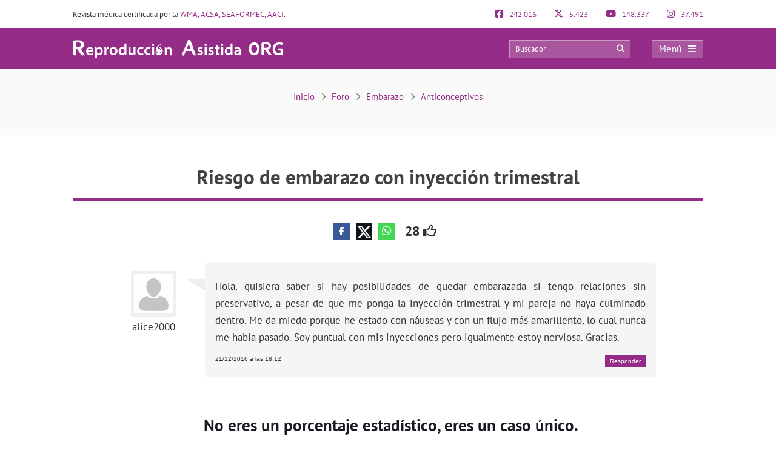

--- FILE ---
content_type: image/svg+xml
request_url: https://www.reproduccionasistida.org/archivos/usuario-01.svg
body_size: -154
content:
<?xml version="1.0" encoding="utf-8"?>
<!-- Generator: Adobe Illustrator 20.1.0, SVG Export Plug-In . SVG Version: 6.00 Build 0)  -->
<svg version="1.1" id="Layer_1" xmlns="http://www.w3.org/2000/svg" xmlns:xlink="http://www.w3.org/1999/xlink" x="0px" y="0px"
	 viewBox="0 0 85 85" style="enable-background:new 0 0 85 85;" xml:space="preserve">
<style type="text/css">
	.st0{fill:#FEFEFE;}
	.st1{fill:#C4C4C4;}
</style>
<g>
	<rect class="st0" width="85" height="85"/>
	<g>
		<path class="st1" d="M61.1,48.3c-0.7-0.3-1.9-0.7-3.6-1.1c-0.4-0.1-0.9-0.2-1.3-0.2c0,0-0.1,0-0.1,0c-0.3,0-0.6-0.1-0.9-0.1
			c0,0,0,0.1,0,0.1c0,0.1,0,0.2,0,0.3c-0.1,0.5-0.2,1-0.4,1.4c-0.8,1.9-6.4,3.8-12,3.8c-5.8,0-11.7-1.9-12.5-3.8
			c-0.2-0.5-0.4-0.9-0.4-1.4c0-0.1,0-0.2,0-0.3c0,0,0-0.1,0-0.1c-0.3,0-0.6,0.1-0.9,0.1c0,0-0.1,0-0.1,0c-0.1,0-0.3,0-0.4,0.1
			c-1.8,0.4-2.1,0.3-3.9,1c-8,3-13.7,10.6-13.7,19.7c0,11.6,9.4,11.6,21,11.6h10.8h10.8c11.6,0,21,0,21-11.6
			C74.3,59,68.8,51.4,61.1,48.3z"/>
		<path class="st1" d="M26.8,28.4c0,0.1,0,0.3,0,0.4c1,11.3,7.6,20.1,15.6,20.1c8,0,14.6-8.7,15.6-20.1c0-0.1,0-0.3,0-0.4
			c0.1-0.5,0.1-1,0.1-1.5c0-0.3,0-0.7,0-1c0-0.9-0.1-1.7-0.2-2.5c-1.2-8-7.7-14.2-15.7-14.2S28,15.3,26.8,23.3
			c-0.1,0.8-0.2,1.7-0.2,2.5c0,0.4,0,0.7,0,1C26.7,27.4,26.8,27.9,26.8,28.4z"/>
	</g>
</g>
</svg>
